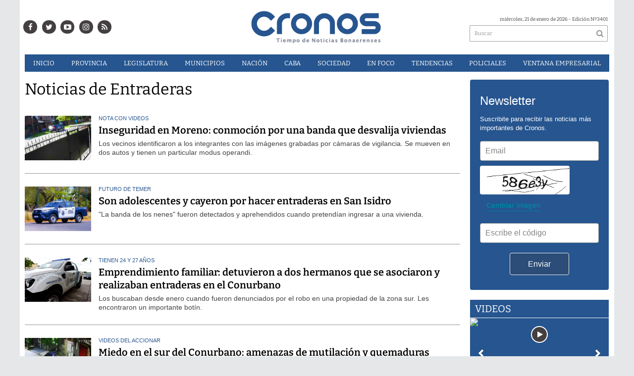

--- FILE ---
content_type: text/html; charset=utf-8
request_url: https://infocronos.com.ar/tag/47062/Entraderas
body_size: 12412
content:
<!doctype html>
<html class="no-js" lang="es">

<head>
<style>
	.bx-viewport {
		height: auto !important;
	}
	#paginator>a{
		color:white;
	}
</style>


<script async src="https://www.googletagmanager.com/gtag/js?id=UA-84597869-1"></script>
<script>
  window.dataLayer = window.dataLayer || [];
  function gtag(){dataLayer.push(arguments);}
  gtag('js', new Date());
  gtag('config', 'UA-84597869-1');
  gtag('config', 'G-24BQB67BYK');
</script>

	<base href="https://infocronos.com.ar/">

	<meta charset="utf-8">
	<meta http-equiv="X-UA-Compatible" content="IE=edge,chrome=1">

	<meta name="viewport"	 content="width=device-width , initial-scale=1">
	<meta name="format-detection" content="telephone=no">


	<meta name="generator" content="VorkNews 2.0" />

	<meta name="robots"	 content="noindex, nofollow" />
	<meta name="description" content="Entraderas" />
	<meta name="keywords"	 content="Entraderas" />


	

	<script async src="https://use.fontawesome.com/39582671de.js"></script>

	
	


	
<meta property="og:title"       content="Tag: Entraderas - Cronos Noticias" />
<meta property="og:image"       content="https://infocronos.com.ar/./uploads/cliente/marca/20190122122832_cronos_logo.png" />
<meta property="og:type"        content="website" />
<meta property="og:site_name"   content="Cronos Noticias" />
<meta property="og:description" content="Entraderas" />
<meta property="og:url"         content="https://infocronos.com.ar/tag/47062/Entraderas" />

	<link rel="author" href="./humans.txt" />

	<link rel="shortcut icon" href="./uploads/cliente/favicon/20190128140134_favicon_32x32.png" type="image/png">
<link rel="apple-touch-icon" sizes="57x57" href="./images/apple-icon-57x57.png">
<link rel="apple-touch-icon" sizes="60x60" href="./images/apple-icon-60x60.png">
<link rel="apple-touch-icon" sizes="72x72" href="./images/apple-icon-72x72.png">
<link rel="apple-touch-icon" sizes="76x76" href="./images/apple-icon-76x76.png">
<link rel="apple-touch-icon" sizes="114x114" href="./images/apple-icon-114x114.png">
<link rel="apple-touch-icon" sizes="120x120" href="./images/apple-icon-120x120.png">
<link rel="apple-touch-icon" sizes="144x144" href="./images/apple-icon-144x144.png">
<link rel="apple-touch-icon" sizes="152x152" href="./images/apple-icon-152x152.png">
<link rel="apple-touch-icon" sizes="180x180" href="./images/apple-icon-180x180.png">
<link rel="icon" type="image/png" sizes="192x192" href="./images/android-icon-192x192.png">
<link rel="icon" type="image/png" sizes="32x32" href="./images/favicon-32x32.png">
<link rel="icon" type="image/png" sizes="96x96" href="./images/favicon-96x96.png">
<link rel="icon" type="image/png" sizes="16x16" href="./images/favicon-16x16.png">

	<link rel="stylesheet" href="./style/style.css?v=1742218015"> 
	<!--<link href="https://fonts.googleapis.com/css?family=Bitter:400,600,700,900" rel="stylesheet">-->
<style>
    /* cyrillic-ext */
@font-face {
  font-family: 'Bitter';
  font-style: normal;
  font-weight: 400;
  src: url(https://fonts.gstatic.com/s/bitter/v17/rax8HiqOu8IVPmn7coxpPDk.woff2) format('woff2');
  font-display: swap;
  unicode-range: U+0460-052F, U+1C80-1C88, U+20B4, U+2DE0-2DFF, U+A640-A69F, U+FE2E-FE2F;
}
/* cyrillic */
@font-face {
  font-family: 'Bitter';
  font-style: normal;
  font-weight: 400;
  src: url(https://fonts.gstatic.com/s/bitter/v17/rax8HiqOu8IVPmn7e4xpPDk.woff2) format('woff2');
  font-display: swap;
  unicode-range: U+0400-045F, U+0490-0491, U+04B0-04B1, U+2116;
}
/* vietnamese */
@font-face {
  font-family: 'Bitter';
  font-style: normal;
  font-weight: 400;
  src: url(https://fonts.gstatic.com/s/bitter/v17/rax8HiqOu8IVPmn7cIxpPDk.woff2) format('woff2');
  font-display: swap;
  unicode-range: U+0102-0103, U+0110-0111, U+0128-0129, U+0168-0169, U+01A0-01A1, U+01AF-01B0, U+1EA0-1EF9, U+20AB;
}
/* latin-ext */
@font-face {
  font-family: 'Bitter';
  font-style: normal;
  font-weight: 400;
  src: url(https://fonts.gstatic.com/s/bitter/v17/rax8HiqOu8IVPmn7cYxpPDk.woff2) format('woff2');
  font-display: swap;
  unicode-range: U+0100-024F, U+0259, U+1E00-1EFF, U+2020, U+20A0-20AB, U+20AD-20CF, U+2113, U+2C60-2C7F, U+A720-A7FF;
}
/* latin */
@font-face {
  font-family: 'Bitter';
  font-style: normal;
  font-weight: 400;
  src: url(https://fonts.gstatic.com/s/bitter/v17/rax8HiqOu8IVPmn7f4xp.woff2) format('woff2');
  font-display: swap;
  unicode-range: U+0000-00FF, U+0131, U+0152-0153, U+02BB-02BC, U+02C6, U+02DA, U+02DC, U+2000-206F, U+2074, U+20AC, U+2122, U+2191, U+2193, U+2212, U+2215, U+FEFF, U+FFFD;
}
/* cyrillic-ext */
@font-face {
  font-family: 'Bitter';
  font-style: normal;
  font-weight: 600;
  src: url(https://fonts.gstatic.com/s/bitter/v17/rax8HiqOu8IVPmn7coxpPDk.woff2) format('woff2');
  font-display: swap;
  unicode-range: U+0460-052F, U+1C80-1C88, U+20B4, U+2DE0-2DFF, U+A640-A69F, U+FE2E-FE2F;
}
/* cyrillic */
@font-face {
  font-family: 'Bitter';
  font-style: normal;
  font-weight: 600;
  src: url(https://fonts.gstatic.com/s/bitter/v17/rax8HiqOu8IVPmn7e4xpPDk.woff2) format('woff2');
  font-display: swap;
  unicode-range: U+0400-045F, U+0490-0491, U+04B0-04B1, U+2116;
}
/* vietnamese */
@font-face {
  font-family: 'Bitter';
  font-style: normal;
  font-weight: 600;
  src: url(https://fonts.gstatic.com/s/bitter/v17/rax8HiqOu8IVPmn7cIxpPDk.woff2) format('woff2');
  font-display: swap;
  unicode-range: U+0102-0103, U+0110-0111, U+0128-0129, U+0168-0169, U+01A0-01A1, U+01AF-01B0, U+1EA0-1EF9, U+20AB;
}
/* latin-ext */
@font-face {
  font-family: 'Bitter';
  font-style: normal;
  font-weight: 600;
  src: url(https://fonts.gstatic.com/s/bitter/v17/rax8HiqOu8IVPmn7cYxpPDk.woff2) format('woff2');
  font-display: swap;
  unicode-range: U+0100-024F, U+0259, U+1E00-1EFF, U+2020, U+20A0-20AB, U+20AD-20CF, U+2113, U+2C60-2C7F, U+A720-A7FF;
}
/* latin */
@font-face {
  font-family: 'Bitter';
  font-style: normal;
  font-weight: 600;
  src: url(https://fonts.gstatic.com/s/bitter/v17/rax8HiqOu8IVPmn7f4xp.woff2) format('woff2');
  font-display: swap;
  unicode-range: U+0000-00FF, U+0131, U+0152-0153, U+02BB-02BC, U+02C6, U+02DA, U+02DC, U+2000-206F, U+2074, U+20AC, U+2122, U+2191, U+2193, U+2212, U+2215, U+FEFF, U+FFFD;
}
/* cyrillic-ext */
@font-face {
  font-family: 'Bitter';
  font-style: normal;
  font-weight: 700;
  src: url(https://fonts.gstatic.com/s/bitter/v17/rax8HiqOu8IVPmn7coxpPDk.woff2) format('woff2');
  font-display: swap;
  unicode-range: U+0460-052F, U+1C80-1C88, U+20B4, U+2DE0-2DFF, U+A640-A69F, U+FE2E-FE2F;
}
/* cyrillic */
@font-face {
  font-family: 'Bitter';
  font-style: normal;
  font-weight: 700;
  src: url(https://fonts.gstatic.com/s/bitter/v17/rax8HiqOu8IVPmn7e4xpPDk.woff2) format('woff2');
  font-display: swap;
  unicode-range: U+0400-045F, U+0490-0491, U+04B0-04B1, U+2116;
}
/* vietnamese */
@font-face {
  font-family: 'Bitter';
  font-style: normal;
  font-weight: 700;
  src: url(https://fonts.gstatic.com/s/bitter/v17/rax8HiqOu8IVPmn7cIxpPDk.woff2) format('woff2');
  font-display: swap;
  unicode-range: U+0102-0103, U+0110-0111, U+0128-0129, U+0168-0169, U+01A0-01A1, U+01AF-01B0, U+1EA0-1EF9, U+20AB;
}
/* latin-ext */
@font-face {
  font-family: 'Bitter';
  font-style: normal;
  font-weight: 700;
  src: url(https://fonts.gstatic.com/s/bitter/v17/rax8HiqOu8IVPmn7cYxpPDk.woff2) format('woff2');
  font-display: swap;
  unicode-range: U+0100-024F, U+0259, U+1E00-1EFF, U+2020, U+20A0-20AB, U+20AD-20CF, U+2113, U+2C60-2C7F, U+A720-A7FF;
}
/* latin */
@font-face {
  font-family: 'Bitter';
  font-style: normal;
  font-weight: 700;
  src: url(https://fonts.gstatic.com/s/bitter/v17/rax8HiqOu8IVPmn7f4xp.woff2) format('woff2');
  font-display: swap;
  unicode-range: U+0000-00FF, U+0131, U+0152-0153, U+02BB-02BC, U+02C6, U+02DA, U+02DC, U+2000-206F, U+2074, U+20AC, U+2122, U+2191, U+2193, U+2212, U+2215, U+FEFF, U+FFFD;
}
/* cyrillic-ext */
@font-face {
  font-family: 'Bitter';
  font-style: normal;
  font-weight: 900;
  src: url(https://fonts.gstatic.com/s/bitter/v17/rax8HiqOu8IVPmn7coxpPDk.woff2) format('woff2');
  font-display: swap;
  unicode-range: U+0460-052F, U+1C80-1C88, U+20B4, U+2DE0-2DFF, U+A640-A69F, U+FE2E-FE2F;
}
/* cyrillic */
@font-face {
  font-family: 'Bitter';
  font-style: normal;
  font-weight: 900;
  src: url(https://fonts.gstatic.com/s/bitter/v17/rax8HiqOu8IVPmn7e4xpPDk.woff2) format('woff2');
  font-display: swap;
  unicode-range: U+0400-045F, U+0490-0491, U+04B0-04B1, U+2116;
}
/* vietnamese */
@font-face {
  font-family: 'Bitter';
  font-style: normal;
  font-weight: 900;
  src: url(https://fonts.gstatic.com/s/bitter/v17/rax8HiqOu8IVPmn7cIxpPDk.woff2) format('woff2');
  font-display: swap;
  unicode-range: U+0102-0103, U+0110-0111, U+0128-0129, U+0168-0169, U+01A0-01A1, U+01AF-01B0, U+1EA0-1EF9, U+20AB;
}
/* latin-ext */
@font-face {
  font-family: 'Bitter';
  font-style: normal;
  font-weight: 900;
  src: url(https://fonts.gstatic.com/s/bitter/v17/rax8HiqOu8IVPmn7cYxpPDk.woff2) format('woff2');
  font-display: swap;
  unicode-range: U+0100-024F, U+0259, U+1E00-1EFF, U+2020, U+20A0-20AB, U+20AD-20CF, U+2113, U+2C60-2C7F, U+A720-A7FF;
}
/* latin */
@font-face {
  font-family: 'Bitter';
  font-style: normal;
  font-weight: 900;
  src: url(https://fonts.gstatic.com/s/bitter/v17/rax8HiqOu8IVPmn7f4xp.woff2) format('woff2');
  font-display: swap;
  unicode-range: U+0000-00FF, U+0131, U+0152-0153, U+02BB-02BC, U+02C6, U+02DA, U+02DC, U+2000-206F, U+2074, U+20AC, U+2122, U+2191, U+2193, U+2212, U+2215, U+FEFF, U+FFFD;
}
.ffalt{ font-family: 'Bitter', serif;}
.ffalt.bold, .ffalt .bold{ font-weight: 700; }
.ffalt.semi-bold, .ffalt .semi-bold { font-weight: 600 }

</style>


	<!--[if lt IE 9]>
	<script src="./js/html5shiv/html5shiv.js"></script> 
	<![endif]-->

	<script src="./js/jquery/jquery.js"></script> 
	<title>Tag: Entraderas - Cronos Noticias</title>

		<meta http-equiv="refresh" content="1800 ">
	
	<script defer src=".js//mobile-detect/mobile-detect.js"></script>
	<script>
		$(function(){
		    var md = new MobileDetect(window.navigator.userAgent);
		    if(md.phone()){
		    	$("body").addClass('is_phone');
		    }
		    if(md.tablet()){
		    	$("body").addClass('is_tablet');
		    }
		    if(md.mobile()){
		    	$("body").addClass('is_mobile');
		    }

		});
	</script>
	<link rel="manifest" href="/manifest.json" />
	<script src="https://cdn.onesignal.com/sdks/OneSignalSDK.js" async=""></script>
	<script>
	  var OneSignal = window.OneSignal || [];
	  OneSignal.push(function() {
	    OneSignal.init({
	      appId: "528aa845-5934-439c-adf1-c9f532e81d25",
	    });
	  });
	</script>

	<script src="./js/lazysizes.min.js"></script>
</head>
<!--                            
                               ====                         
                            =========                       
                        ====        ===                     
                     ====    +++++   ====                   
                   ===    ++++++++++   ===                  
                   ===   ++++++++++++    ===                
                    ===    +++++++++    ======              
                     ===    +++++     ==========            
                      ====        =====       ====    
                        ===    =====     +++    ====  
                        =========     ++++++++    ==== 
                        =======     ++++++++++++    ===
                      =========    +++++++++++++++    ===
                   =====     ====    +++++++++++++    ====
               ======         ====    ++++++++++      ====
            ======     ++++     ===    ++++++      ======
          =====      ++++++++    ====           ======
         ====     ++++++++++++    ====        ======
        ====     ++++++++++++++     ====   ======
        =====    +++++++++++++++    ===========
         ====    +++++++++++++     ========
          ====    ++++++++++       =====
           ====     ++++++       ======
            ====     +++       ======
             ====           ======
              ====        ======
               =====   =======
                ===========
                 ========            
                                                                        
 
 =============================================================================
 diseño y programación
 http://www.vork.com.ar
 info@vork.com.ar
 
 -->
<body class="bgbody seccion">

<section class="container ffalt">

<header class="bgcaja boxed auto pl10 pr10 pb15" id="header_vorknews">



	<div class="g4 fll mr equalheight tal modulo_redes_sociales">
		<div class="middle_magic">
			<div class="w100p">				
				<div class="cwhite">
		<a class="icon_social bgtext bgprincipal-hover cwhite" style="color:white !important;" href="https://www.facebook.com/Cronos-Noticias-1163010460409562/" target="_blank"><i class="fa fa-facebook"></i></a>
	
		<a class="ml icon_social bgtext bgprincipal-hover cwhite" style="color:white !important;" href="https://twitter.com/Cronos_Noticias" target="_blank"><i class="fa fa-twitter"></i></a>
	
		<a class="ml icon_social bgtext bgprincipal-hover cwhite" style="color:white !important;" href="https://www.youtube.com/channel/UCLnr6DisNAXy4UGh7Fp814Q" target="_blank"><i class="fa fa-youtube-play"></i></a>
	
	<a class="ml icon_social bgtext bgprincipal-hover cwhite" style="color:white !important;" href="https://www.instagram.com/cronosnoticias/" target="_blank"><i class="fa fa-instagram"></i></a>

	<a class="ml icon_social bgtext bgprincipal-hover cwhite" style="color:white !important;" href="./rss" target="_blank"><i class="fa fa-rss"></i></a>

</div>
			</div>
		</div>
	</div>

	<div class="g4 fll tac equalheight">
		<div class="middle_magic">
			<div class="">
				<a href="./" class="dib" id="logo"><img src="./uploads/cliente/marca/20190122122832_cronos_logo.png" alt="Cronos Noticias" ></a>
			</div>
		</div>
	</div>

	<div class="g3 flr equalheight modulo_buscador">
		<div class="middle_magic">
			<div class=" tar pb3p pt3p w100p">
					
				<div class="fz10 tar">
					<span class="capitalize">miércoles, 21 de enero de 2026</span> - Edición Nº3401				</div>
				<div id="search" class="">
	<form action="./resultados/" class="posr"  method="get" id="form-buscador" novalidate="novalidate">
		<input type="text" placeholder="Buscar" class="fz11 ffalt bgwhite p9" name="q" required="required" style="color: rgb(153, 153, 153);"><a href="javascript:;" class="posa top right mr8 mt5 ctextlight" id="boton-buscador"><i class="fa fa-search"></i></a>
	</form>
</div>


<script src="./js/vorkform/vorkform.js"></script> 

<script>
$(function() {
	var form = $('#form-buscador');

	$(form).vorkForm({
		sendMethod:   "submit",             		submitButton: "#boton-buscador", 		onErrors: function(m) {
		}
	});
});
</script>			</div>
		</div>
	</div>
	<div class="clear"></div>


	<div class="">
		<script src="./js/menu_vorknews.js"></script> 
<style>
  header #menu_header_vorknews>ul>li a{
        color:white !important;
    }
</style>
<nav id="menu_header_vorknews" class="ffalt fz13 ttu lh35 lsn tac">
	<ul class="w100p">
		<li class="dib cwhite">
			<a class="tdn cwhite btn-principal dib hover_menu  bgprincipal  " href="./">Inicio</a>
		</li>
				<li class="dib cwhite">
			<a class="tdn cwhite btn-principal dib hover_menu bgprincipal " href="./seccion/provincia/">Provincia</a>
					</li>
				<li class="dib cwhite">
			<a class="tdn cwhite btn-principal dib hover_menu bgprincipal " href="./seccion/legislatura/">Legislatura</a>
					</li>
				<li class="dib cwhite">
			<a class="tdn cwhite btn-principal dib hover_menu bgprincipal " href="./seccion/municipios/">Municipios</a>
					</li>
				<li class="dib cwhite">
			<a class="tdn cwhite btn-principal dib hover_menu bgprincipal " href="./seccion/nacion/">Nación</a>
					</li>
				<li class="dib cwhite">
			<a class="tdn cwhite btn-principal dib hover_menu bgprincipal " href="./seccion/caba/">CABA</a>
					</li>
				<li class="dib cwhite">
			<a class="tdn cwhite btn-principal dib hover_menu bgprincipal " href="./seccion/sociedad/">Sociedad</a>
					</li>
				<li class="dib cwhite">
			<a class="tdn cwhite btn-principal dib hover_menu bgprincipal " href="./seccion/en_foco/">En&nbsp;Foco</a>
					</li>
				<li class="dib cwhite">
			<a class="tdn cwhite btn-principal dib hover_menu bgprincipal " href="./seccion/tendencias/">Tendencias</a>
					</li>
				<li class="dib cwhite">
			<a class="tdn cwhite btn-principal dib hover_menu bgprincipal " href="./seccion/policiales/">Policiales</a>
					</li>
				<li class="dib cwhite">
			<a class="tdn cwhite btn-principal dib hover_menu bgprincipal " href="./seccion/ventana-empresarial/">Ventana&nbsp;Empresarial</a>
					</li>
			</ul>
</nav>
<div class="clear bdb bdcaja"></div>
	</div>
	<div class="clear"></div>
</header>
<div class="w100p z9999 dn" id="menu_header_fixed">
	<div class="barra_muestra_menu p10 bgprincipal ">		
		<a href="javascript:;" class="bgprincipal dib muestra_menu fll mr ">
			<i class="fa fa-bars fa-2x cwhite"></i> 
		</a>
		<a href="./" class="fll logo-botonera">
			<img src="./uploads/cliente/logo_botonera/20190220105806_logo_mobile.png" alt="" class="mt3">
		</a>

		<div class="flr g3">
			<div id="search" class="">
	<form action="./resultados/" class="posr"  method="get" id="form-buscador" novalidate="novalidate">
		<input type="text" placeholder="Buscar" class="fz11 ffalt bgwhite p9" name="q" required="required" style="color: rgb(153, 153, 153);"><a href="javascript:;" class="posa top right mr8 mt5 ctextlight" id="boton-buscador"><i class="fa fa-search"></i></a>
	</form>
</div>



<script>
$(function() {
	var form = $('#form-buscador');

	$(form).vorkForm({
		sendMethod:   "submit",             		submitButton: "#boton-buscador", 		onErrors: function(m) {
		}
	});
});
</script>		</div>

		<div class="flr g3 tar ffal cwhite pr10 fz11 pt5">
			21/1/26		</div>


		<div class="clear"></div>
		
		<nav class="fz12 ttu lh35 lsn tac posa left dn">
			<ul class="lsn cwhite">
				<li class="db">
					<a class="tdn cwhite btn-principal dib hover_menu   w100p pl3p bgprincipal  " href="./" style="color: white !important;">Inicio</a>
				</li>
									<li class="db">
						<a class="tdn cwhite btn-principal dib hover_menu  w100p pl3p bgprincipal " href="./seccion/provincia/"  style="color: white !important;">Provincia</a>
											</li>
									<li class="db">
						<a class="tdn cwhite btn-principal dib hover_menu  w100p pl3p bgprincipal " href="./seccion/legislatura/"  style="color: white !important;">Legislatura</a>
											</li>
									<li class="db">
						<a class="tdn cwhite btn-principal dib hover_menu  w100p pl3p bgprincipal " href="./seccion/municipios/"  style="color: white !important;">Municipios</a>
											</li>
									<li class="db">
						<a class="tdn cwhite btn-principal dib hover_menu  w100p pl3p bgprincipal " href="./seccion/nacion/"  style="color: white !important;">Nación</a>
											</li>
									<li class="db">
						<a class="tdn cwhite btn-principal dib hover_menu  w100p pl3p bgprincipal " href="./seccion/caba/"  style="color: white !important;">CABA</a>
											</li>
									<li class="db">
						<a class="tdn cwhite btn-principal dib hover_menu  w100p pl3p bgprincipal " href="./seccion/sociedad/"  style="color: white !important;">Sociedad</a>
											</li>
									<li class="db">
						<a class="tdn cwhite btn-principal dib hover_menu  w100p pl3p bgprincipal " href="./seccion/en_foco/"  style="color: white !important;">En Foco</a>
											</li>
									<li class="db">
						<a class="tdn cwhite btn-principal dib hover_menu  w100p pl3p bgprincipal " href="./seccion/tendencias/"  style="color: white !important;">Tendencias</a>
											</li>
									<li class="db">
						<a class="tdn cwhite btn-principal dib hover_menu  w100p pl3p bgprincipal " href="./seccion/policiales/"  style="color: white !important;">Policiales</a>
											</li>
									<li class="db">
						<a class="tdn cwhite btn-principal dib hover_menu  w100p pl3p bgprincipal " href="./seccion/ventana-empresarial/"  style="color: white !important;">Ventana Empresarial</a>
											</li>
							</ul>
		</nav>
	</div>
</div>

<script src="./js/equalheight/equalheight.min.js"></script> 
<script>


$(function(){
	preview_parms = '';
	$( "a" ).each(function( index ) {
		href_actual = $(this).attr('href');
		if($(this).attr('href')!='javascript:;'){
			$(this).attr('href',href_actual+preview_parms);
		}
	});
});
</script>


<div class="bgcaja boxed auto">
	<section id="main" class="">
		<div>
			<div id="columna-seccion-1" class="fll mr g9 pt1">
				<h1 class="ffalt ctitle fz32 lh36 mb10">Noticias de Entraderas</h1>	
				<article class="noticia-10 bdb bdtextlight pb3p pt3p has_image ">
	<a href="./nota/48652/inseguridad-en-moreno-conmocion-por-una-banda-que-desvalija-viviendas/">

				<figure class="fll g2 mr">
			<img src="./uploads/noticias/3/2025/04/20250424200115_tapa-moreno.webp" alt="Inseguridad en Moreno: conmoción por una banda que desvalija viviendas">
		</figure>
		
		<!-- <pre>Array
(
    [id] => 48652
    [titulo] => Inseguridad en Moreno: conmoción por una banda que desvalija viviendas
    [volanta] => Nota con videos
    [bajada] => Los vecinos identificaron a los integrantes con las imágenes grabadas por cámaras de vigilancia. Se mueven en dos autos y tienen un particular modus operandi.
    [link] => ./nota/48652/inseguridad-en-moreno-conmocion-por-una-banda-que-desvalija-viviendas/
    [seccion] => Policiales
    [seccion_link] => ./seccion/policiales/
    [has_image] => 1
    [imagen1] => ./uploads/noticias/1/2025/04/20250424200115_tapa-moreno.webp
    [imagen2] => ./uploads/noticias/2/2025/04/20250424200115_tapa-moreno.webp
    [imagen3] => ./uploads/noticias/3/2025/04/20250424200115_tapa-moreno.webp
    [imagen4] => ./uploads/noticias/4/2025/04/20250424200115_tapa-moreno.webp
    [epigrafe] => 
)
</pre> -->

		<div class="fll g10">
			<p class="arial cprincipal fz11 lh11 mb5 ttu volanta"><span class="dn"></span> Nota con videos</p>
			<p class="ffalt semi-bold ctitle fz20 lh26 mb5 titulo">Inseguridad en Moreno: conmoción por una banda que desvalija viviendas</p>
						<p class="arial ctext fz14 lh18 bajada"> Los vecinos identificaron a los integrantes con las imágenes grabadas por cámaras de vigilancia. Se mueven en dos autos y tienen un particular modus operandi.</p>
		</div>

		<div class="clear"></div>
	</a>
</article>
<article class="noticia-10 bdb bdtextlight pb3p pt3p has_image ">
	<a href="./nota/43806/son-adolescentes-y-cayeron-por-hacer-entraderas-en-san-isidro/">

				<figure class="fll g2 mr">
			<img src="./uploads/noticias/3/2024/08/20240821072419_patrulla-municipal-san-isidro.webp" alt="Son adolescentes y cayeron por hacer entraderas en San Isidro">
		</figure>
		
		<!-- <pre>Array
(
    [id] => 43806
    [titulo] => Son adolescentes y cayeron por hacer entraderas en San Isidro
    [volanta] => Futuro de temer
    [bajada] => &quot;La banda de los nenes&quot; fueron detectados y aprehendidos cuando pretendían ingresar a una vivienda.
    [link] => ./nota/43806/son-adolescentes-y-cayeron-por-hacer-entraderas-en-san-isidro/
    [seccion] => Policiales
    [seccion_link] => ./seccion/policiales/
    [has_image] => 1
    [imagen1] => ./uploads/noticias/1/2024/08/20240821072419_patrulla-municipal-san-isidro.webp
    [imagen2] => ./uploads/noticias/2/2024/08/20240821072419_patrulla-municipal-san-isidro.webp
    [imagen3] => ./uploads/noticias/3/2024/08/20240821072419_patrulla-municipal-san-isidro.webp
    [imagen4] => ./uploads/noticias/4/2024/08/20240821072419_patrulla-municipal-san-isidro.webp
    [epigrafe] => 
)
</pre> -->

		<div class="fll g10">
			<p class="arial cprincipal fz11 lh11 mb5 ttu volanta"><span class="dn"></span> Futuro de temer</p>
			<p class="ffalt semi-bold ctitle fz20 lh26 mb5 titulo">Son adolescentes y cayeron por hacer entraderas en San Isidro</p>
						<p class="arial ctext fz14 lh18 bajada"> &quot;La banda de los nenes&quot; fueron detectados y aprehendidos cuando pretendían ingresar a una vivienda.</p>
		</div>

		<div class="clear"></div>
	</a>
</article>
<article class="noticia-10 bdb bdtextlight pb3p pt3p has_image ">
	<a href="./nota/40433/emprendimiento-familiar-detuvieron-a-dos-hermanos-que-se-asociaron-y-realizaban-entraderas-en-el-conurbano/">

				<figure class="fll g2 mr">
			<img src="./uploads/noticias/3/2024/02/20240224150846_patrulla-dia-1.webp" alt="Emprendimiento familiar: detuvieron a dos hermanos que se asociaron y realizaban entraderas en el Conurbano">
		</figure>
		
		<!-- <pre>Array
(
    [id] => 40433
    [titulo] => Emprendimiento familiar: detuvieron a dos hermanos que se asociaron y realizaban entraderas en el Conurbano
    [volanta] => Tienen 24 y 27 años
    [bajada] => Los buscaban desde enero cuando fueron denunciados por el robo en una propiedad de la zona sur. Les encontraron un importante botín.
    [link] => ./nota/40433/emprendimiento-familiar-detuvieron-a-dos-hermanos-que-se-asociaron-y-realizaban-entraderas-en-el-conurbano/
    [seccion] => Policiales
    [seccion_link] => ./seccion/policiales/
    [has_image] => 1
    [imagen1] => ./uploads/noticias/1/2024/02/20240224150846_patrulla-dia-1.webp
    [imagen2] => ./uploads/noticias/2/2024/02/20240224150846_patrulla-dia-1.webp
    [imagen3] => ./uploads/noticias/3/2024/02/20240224150846_patrulla-dia-1.webp
    [imagen4] => ./uploads/noticias/4/2024/02/20240224150846_patrulla-dia-1.webp
    [epigrafe] => 
)
</pre> -->

		<div class="fll g10">
			<p class="arial cprincipal fz11 lh11 mb5 ttu volanta"><span class="dn"></span> Tienen 24 y 27 años</p>
			<p class="ffalt semi-bold ctitle fz20 lh26 mb5 titulo">Emprendimiento familiar: detuvieron a dos hermanos que se asociaron y realizaban entraderas en el Conurbano</p>
						<p class="arial ctext fz14 lh18 bajada"> Los buscaban desde enero cuando fueron denunciados por el robo en una propiedad de la zona sur. Les encontraron un importante botín.</p>
		</div>

		<div class="clear"></div>
	</a>
</article>
<article class="noticia-10 bdb bdtextlight pb3p pt3p has_image ">
	<a href="./nota/39964/miedo-en-el-sur-del-conurbano-amenazas-de-mutilacion-y-quemaduras-durante-un-robo-a-jubilados/">

				<figure class="fll g2 mr">
			<img src="./uploads/noticias/3/2024/01/20240128224643_tapa-29-1-turdera-2-fm.webp" alt="Miedo en el sur del Conurbano: amenazas de mutilación y quemaduras durante un robo a jubilados">
		</figure>
		
		<!-- <pre>Array
(
    [id] => 39964
    [titulo] => Miedo en el sur del Conurbano: amenazas de mutilación y quemaduras durante un robo a jubilados
    [volanta] => Videos del accionar
    [bajada] => Llegaron por los techos y violentaron una ventana para ingresar a la vivienda. Estuvieron alrededor de una hora, dieron vuelta los ambientes y sólo querían efectivo.
    [link] => ./nota/39964/miedo-en-el-sur-del-conurbano-amenazas-de-mutilacion-y-quemaduras-durante-un-robo-a-jubilados/
    [seccion] => Policiales
    [seccion_link] => ./seccion/policiales/
    [has_image] => 1
    [imagen1] => ./uploads/noticias/1/2024/01/20240128224643_tapa-29-1-turdera-2-fm.webp
    [imagen2] => ./uploads/noticias/2/2024/01/20240128224643_tapa-29-1-turdera-2-fm.webp
    [imagen3] => ./uploads/noticias/3/2024/01/20240128224643_tapa-29-1-turdera-2-fm.webp
    [imagen4] => ./uploads/noticias/4/2024/01/20240128224643_tapa-29-1-turdera-2-fm.webp
    [epigrafe] => 
)
</pre> -->

		<div class="fll g10">
			<p class="arial cprincipal fz11 lh11 mb5 ttu volanta"><span class="dn"></span> Videos del accionar</p>
			<p class="ffalt semi-bold ctitle fz20 lh26 mb5 titulo">Miedo en el sur del Conurbano: amenazas de mutilación y quemaduras durante un robo a jubilados</p>
						<p class="arial ctext fz14 lh18 bajada"> Llegaron por los techos y violentaron una ventana para ingresar a la vivienda. Estuvieron alrededor de una hora, dieron vuelta los ambientes y sólo querían efectivo.</p>
		</div>

		<div class="clear"></div>
	</a>
</article>
<article class="noticia-10 bdb bdtextlight pb3p pt3p has_image ">
	<a href="./nota/39157/detuvieron-a-dos-integrantes-de-una-banda-que-se-dedica-a-robar-viviendas-en-la-zona-sur-del-conurbano/">

				<figure class="fll g2 mr">
			<img src="./uploads/noticias/3/2023/12/20231219183414_polis-2.webp" alt="Detuvieron a dos integrantes de una banda que se dedica a robar viviendas en la zona sur del Conurbano">
		</figure>
		
		<!-- <pre>Array
(
    [id] => 39157
    [titulo] => Detuvieron a dos integrantes de una banda que se dedica a robar viviendas en la zona sur del Conurbano
    [volanta] => Cinco allanamientos
    [bajada] => Se les imputan dos hechos que ocurrieron en los últimos dos meses. Les secuestraron dos vehículos que serían los que utilizaron durante los atracos.
    [link] => ./nota/39157/detuvieron-a-dos-integrantes-de-una-banda-que-se-dedica-a-robar-viviendas-en-la-zona-sur-del-conurbano/
    [seccion] => Policiales
    [seccion_link] => ./seccion/policiales/
    [has_image] => 1
    [imagen1] => ./uploads/noticias/1/2023/12/20231219183414_polis-2.webp
    [imagen2] => ./uploads/noticias/2/2023/12/20231219183414_polis-2.webp
    [imagen3] => ./uploads/noticias/3/2023/12/20231219183414_polis-2.webp
    [imagen4] => ./uploads/noticias/4/2023/12/20231219183414_polis-2.webp
    [epigrafe] => 
)
</pre> -->

		<div class="fll g10">
			<p class="arial cprincipal fz11 lh11 mb5 ttu volanta"><span class="dn"></span> Cinco allanamientos</p>
			<p class="ffalt semi-bold ctitle fz20 lh26 mb5 titulo">Detuvieron a dos integrantes de una banda que se dedica a robar viviendas en la zona sur del Conurbano</p>
						<p class="arial ctext fz14 lh18 bajada"> Se les imputan dos hechos que ocurrieron en los últimos dos meses. Les secuestraron dos vehículos que serían los que utilizaron durante los atracos.</p>
		</div>

		<div class="clear"></div>
	</a>
</article>
<article class="noticia-10 bdb bdtextlight pb3p pt3p has_image ">
	<a href="./nota/37734/que-se-los-lleve-marvel-los-clones-de-spiderman-armaron-una-banda-y-hacen-entraderas/">

				<figure class="fll g2 mr">
			<img src="./uploads/noticias/3/2023/10/20231017091834_tapa-17-10-villa-luzuriaga-entradera-trepadores.webp" alt="¡Qué se los lleve Marvel! Los clones de Spiderman armaron una banda y hacen entraderas">
		</figure>
		
		<!-- <pre>Array
(
    [id] => 37734
    [titulo] => ¡Qué se los lleve Marvel! Los clones de Spiderman armaron una banda y hacen entraderas
    [volanta] => Nota con videos
    [bajada] => Protagonizaron varios robos en diferentes localidades del partido de La Matanza. Los vecinos los tienen identificados y señalaron el lugar donde se agrupan.
    [link] => ./nota/37734/que-se-los-lleve-marvel-los-clones-de-spiderman-armaron-una-banda-y-hacen-entraderas/
    [seccion] => Policiales
    [seccion_link] => ./seccion/policiales/
    [has_image] => 1
    [imagen1] => ./uploads/noticias/1/2023/10/20231017091834_tapa-17-10-villa-luzuriaga-entradera-trepadores.webp
    [imagen2] => ./uploads/noticias/2/2023/10/20231017091834_tapa-17-10-villa-luzuriaga-entradera-trepadores.webp
    [imagen3] => ./uploads/noticias/3/2023/10/20231017091834_tapa-17-10-villa-luzuriaga-entradera-trepadores.webp
    [imagen4] => ./uploads/noticias/4/2023/10/20231017091834_tapa-17-10-villa-luzuriaga-entradera-trepadores.webp
    [epigrafe] => 
)
</pre> -->

		<div class="fll g10">
			<p class="arial cprincipal fz11 lh11 mb5 ttu volanta"><span class="dn"></span> Nota con videos</p>
			<p class="ffalt semi-bold ctitle fz20 lh26 mb5 titulo">¡Qué se los lleve Marvel! Los clones de Spiderman armaron una banda y hacen entraderas</p>
						<p class="arial ctext fz14 lh18 bajada"> Protagonizaron varios robos en diferentes localidades del partido de La Matanza. Los vecinos los tienen identificados y señalaron el lugar donde se agrupan.</p>
		</div>

		<div class="clear"></div>
	</a>
</article>
<article class="noticia-10 bdb bdtextlight pb3p pt3p has_image ">
	<a href="./nota/34787/desbarataron-una-banda-de-colombianos-que-clonaba-llaves-para-desvalijar-viviendas/">

				<figure class="fll g2 mr">
			<img src="./uploads/noticias/3/2023/06/20230602185007_tapa-caba.webp" alt="Desbarataron una banda de colombianos que clonaba llaves para desvalijar viviendas">
		</figure>
		
		<!-- <pre>Array
(
    [id] => 34787
    [titulo] => Desbarataron una banda de colombianos que clonaba llaves para desvalijar viviendas
    [volanta] => Video probatorio
    [bajada] => Hacían inteligencia e irrumpían en casas y departamentos cuando no estaban los moradores. Los detuvieron cuando abandonaron un domicilio que acababan de robar.
    [link] => ./nota/34787/desbarataron-una-banda-de-colombianos-que-clonaba-llaves-para-desvalijar-viviendas/
    [seccion] => Policiales
    [seccion_link] => ./seccion/policiales/
    [has_image] => 1
    [imagen1] => ./uploads/noticias/1/2023/06/20230602185007_tapa-caba.webp
    [imagen2] => ./uploads/noticias/2/2023/06/20230602185007_tapa-caba.webp
    [imagen3] => ./uploads/noticias/3/2023/06/20230602185007_tapa-caba.webp
    [imagen4] => ./uploads/noticias/4/2023/06/20230602185007_tapa-caba.webp
    [epigrafe] => 
)
</pre> -->

		<div class="fll g10">
			<p class="arial cprincipal fz11 lh11 mb5 ttu volanta"><span class="dn"></span> Video probatorio</p>
			<p class="ffalt semi-bold ctitle fz20 lh26 mb5 titulo">Desbarataron una banda de colombianos que clonaba llaves para desvalijar viviendas</p>
						<p class="arial ctext fz14 lh18 bajada"> Hacían inteligencia e irrumpían en casas y departamentos cuando no estaban los moradores. Los detuvieron cuando abandonaron un domicilio que acababan de robar.</p>
		</div>

		<div class="clear"></div>
	</a>
</article>
<article class="noticia-10 bdb bdtextlight pb3p pt3p has_image ">
	<a href="./nota/32536/intentaron-robar-una-vivienda-en-merlo-y-cayeron-con-un-operativo-cerrojo-en-ituzaingo/">

				<figure class="fll g2 mr">
			<img src="./uploads/noticias/3/2023/02/20230211115753_poli-1-noche.webp" alt="Intentaron robar una vivienda en Merlo y cayeron con un operativo cerrojo en Ituzaingó">
		</figure>
		
		<!-- <pre>Array
(
    [id] => 32536
    [titulo] => Intentaron robar una vivienda en Merlo y cayeron con un operativo cerrojo en Ituzaingó
    [volanta] => Delincuentes armados
    [bajada] => Los dos aprehendidos se movilizaban en el vehículo de uno de ellos. Les incautaron armas y herramientas útiles para la profesión.
    [link] => ./nota/32536/intentaron-robar-una-vivienda-en-merlo-y-cayeron-con-un-operativo-cerrojo-en-ituzaingo/
    [seccion] => Policiales
    [seccion_link] => ./seccion/policiales/
    [has_image] => 1
    [imagen1] => ./uploads/noticias/1/2023/02/20230211115753_poli-1-noche.webp
    [imagen2] => ./uploads/noticias/2/2023/02/20230211115753_poli-1-noche.webp
    [imagen3] => ./uploads/noticias/3/2023/02/20230211115753_poli-1-noche.webp
    [imagen4] => ./uploads/noticias/4/2023/02/20230211115753_poli-1-noche.webp
    [epigrafe] => 
)
</pre> -->

		<div class="fll g10">
			<p class="arial cprincipal fz11 lh11 mb5 ttu volanta"><span class="dn"></span> Delincuentes armados</p>
			<p class="ffalt semi-bold ctitle fz20 lh26 mb5 titulo">Intentaron robar una vivienda en Merlo y cayeron con un operativo cerrojo en Ituzaingó</p>
						<p class="arial ctext fz14 lh18 bajada"> Los dos aprehendidos se movilizaban en el vehículo de uno de ellos. Les incautaron armas y herramientas útiles para la profesión.</p>
		</div>

		<div class="clear"></div>
	</a>
</article>
<article class="noticia-10 bdb bdtextlight pb3p pt3p has_image ">
	<a href="./nota/31284/desbarataron-a-una-banda-que-cometia-violentas-entraderas-en-avellaneda/">

				<figure class="fll g2 mr">
			<img src="./uploads/noticias/3/2022/12/20221214145706_patrulla-2.webp" alt="Desbarataron a una banda que cometía violentas entraderas en Avellaneda">
		</figure>
		
		<!-- <pre>Array
(
    [id] => 31284
    [titulo] => Desbarataron a una banda que cometía violentas entraderas en Avellaneda
    [volanta] => Con ocho operativos
    [bajada] => La policía de Dock Sud apresó a cinco sospechosos que eran buscados por varios hechos. Se recuperaron varios elementos sustraídos.
    [link] => ./nota/31284/desbarataron-a-una-banda-que-cometia-violentas-entraderas-en-avellaneda/
    [seccion] => Policiales
    [seccion_link] => ./seccion/policiales/
    [has_image] => 1
    [imagen1] => ./uploads/noticias/1/2022/12/20221214145706_patrulla-2.webp
    [imagen2] => ./uploads/noticias/2/2022/12/20221214145706_patrulla-2.webp
    [imagen3] => ./uploads/noticias/3/2022/12/20221214145706_patrulla-2.webp
    [imagen4] => ./uploads/noticias/4/2022/12/20221214145706_patrulla-2.webp
    [epigrafe] => 
)
</pre> -->

		<div class="fll g10">
			<p class="arial cprincipal fz11 lh11 mb5 ttu volanta"><span class="dn"></span> Con ocho operativos</p>
			<p class="ffalt semi-bold ctitle fz20 lh26 mb5 titulo">Desbarataron a una banda que cometía violentas entraderas en Avellaneda</p>
						<p class="arial ctext fz14 lh18 bajada"> La policía de Dock Sud apresó a cinco sospechosos que eran buscados por varios hechos. Se recuperaron varios elementos sustraídos.</p>
		</div>

		<div class="clear"></div>
	</a>
</article>
<article class="noticia-10 bdb bdtextlight pb3p pt3p has_image ">
	<a href="./nota/30591/cayo-la-banda-de-los-millones-especialistas-en-entraderas-robaron-miles-de-dolares/">

				<figure class="fll g2 mr">
			<img src="./uploads/noticias/3/2022/11/20221109083229_instantanea.webp" alt="Cayó &quot;La banda de los millones&quot;: especialistas en entraderas robaron miles de dólares">
		</figure>
		
		<!-- <pre>Array
(
    [id] => 30591
    [titulo] => Cayó &quot;La banda de los millones&quot;: especialistas en entraderas robaron miles de dólares
    [volanta] => Nota con video
    [bajada] => Hasta el momento hay tres detenidos y se buscan a algunos prófugos que están identificados. Son sospechosos de varios hechos ocurridos en Avellaneda, Lanús y Lomas de Zamora.
    [link] => ./nota/30591/cayo-la-banda-de-los-millones-especialistas-en-entraderas-robaron-miles-de-dolares/
    [seccion] => Policiales
    [seccion_link] => ./seccion/policiales/
    [has_image] => 1
    [imagen1] => ./uploads/noticias/1/2022/11/20221109083229_instantanea.webp
    [imagen2] => ./uploads/noticias/2/2022/11/20221109083229_instantanea.webp
    [imagen3] => ./uploads/noticias/3/2022/11/20221109083229_instantanea.webp
    [imagen4] => ./uploads/noticias/4/2022/11/20221109083229_instantanea.webp
    [epigrafe] => 
)
</pre> -->

		<div class="fll g10">
			<p class="arial cprincipal fz11 lh11 mb5 ttu volanta"><span class="dn"></span> Nota con video</p>
			<p class="ffalt semi-bold ctitle fz20 lh26 mb5 titulo">Cayó &quot;La banda de los millones&quot;: especialistas en entraderas robaron miles de dólares</p>
						<p class="arial ctext fz14 lh18 bajada"> Hasta el momento hay tres detenidos y se buscan a algunos prófugos que están identificados. Son sospechosos de varios hechos ocurridos en Avellaneda, Lanús y Lomas de Zamora.</p>
		</div>

		<div class="clear"></div>
	</a>
</article>
<article class="noticia-10 bdb bdtextlight pb3p pt3p has_image ">
	<a href="./nota/30609/condenado-a-31-anos-de-prision-lideraba-una-super-banda-desde-nbsp-una-nbsp-carcel-federal/">

				<figure class="fll g2 mr">
			<img src="./uploads/noticias/3/2022/11/20221109180050_botin.webp" alt="Condenado a 31 años de prisión, lideraba una súper banda desde una cárcel federal">
		</figure>
		
		<!-- <pre>Array
(
    [id] => 30609
    [titulo] => Condenado a 31 años de prisión, lideraba una súper banda desde una cárcel federal
    [volanta] => Video del operativo
    [bajada] => La Justicia lo acusa de liderar una organización dedicada a las entraderas desbaratada por Policía de la Ciudad en las últimas horas. Fueron 16 allanamientos en Ciudad de Buenos Aires, el Conurbano Bonaerense y La Plata.
    [link] => ./nota/30609/condenado-a-31-anos-de-prision-lideraba-una-super-banda-desde-nbsp-una-nbsp-carcel-federal/
    [seccion] => Policiales
    [seccion_link] => ./seccion/policiales/
    [has_image] => 1
    [imagen1] => ./uploads/noticias/1/2022/11/20221109180050_botin.webp
    [imagen2] => ./uploads/noticias/2/2022/11/20221109180050_botin.webp
    [imagen3] => ./uploads/noticias/3/2022/11/20221109180050_botin.webp
    [imagen4] => ./uploads/noticias/4/2022/11/20221109180050_botin.webp
    [epigrafe] => 
)
</pre> -->

		<div class="fll g10">
			<p class="arial cprincipal fz11 lh11 mb5 ttu volanta"><span class="dn"></span> Video del operativo</p>
			<p class="ffalt semi-bold ctitle fz20 lh26 mb5 titulo">Condenado a 31 años de prisión, lideraba una súper banda desde una cárcel federal</p>
						<p class="arial ctext fz14 lh18 bajada"> La Justicia lo acusa de liderar una organización dedicada a las entraderas desbaratada por Policía de la Ciudad en las últimas horas. Fueron 16 allanamientos en Ciudad de Buenos Aires, el Conurbano Bonaerense y La Plata.</p>
		</div>

		<div class="clear"></div>
	</a>
</article>
<article class="noticia-10 bdb bdtextlight pb3p pt3p has_image ">
	<a href="./nota/28767/video-durisimo-golpe-a-banda-narco-integrada-por-presos-barras-bravas-y-policias/">

				<figure class="fll g2 mr">
			<img src="./uploads/noticias/3/2022/08/20220820204421_los-andes.webp" alt="Video: durísimo golpe a banda narco integrada por presos, barras bravas y policías">
		</figure>
		
		<!-- <pre>Array
(
    [id] => 28767
    [titulo] => Video: durísimo golpe a banda narco integrada por presos, barras bravas y policías
    [volanta] => Allanaron cárceles
    [bajada] => La investigación se inició en octubre de 2021. Se detuvieron a siete personas y secuestraron drogas, autos, dólares y armas.
    [link] => ./nota/28767/video-durisimo-golpe-a-banda-narco-integrada-por-presos-barras-bravas-y-policias/
    [seccion] => Sociedad
    [seccion_link] => ./seccion/sociedad/
    [has_image] => 1
    [imagen1] => ./uploads/noticias/1/2022/08/20220820204421_los-andes.webp
    [imagen2] => ./uploads/noticias/2/2022/08/20220820204421_los-andes.webp
    [imagen3] => ./uploads/noticias/3/2022/08/20220820204421_los-andes.webp
    [imagen4] => ./uploads/noticias/4/2022/08/20220820204421_los-andes.webp
    [epigrafe] => 
)
</pre> -->

		<div class="fll g10">
			<p class="arial cprincipal fz11 lh11 mb5 ttu volanta"><span class="dn"></span> Allanaron cárceles</p>
			<p class="ffalt semi-bold ctitle fz20 lh26 mb5 titulo">Video: durísimo golpe a banda narco integrada por presos, barras bravas y policías</p>
						<p class="arial ctext fz14 lh18 bajada"> La investigación se inició en octubre de 2021. Se detuvieron a siete personas y secuestraron drogas, autos, dólares y armas.</p>
		</div>

		<div class="clear"></div>
	</a>
</article>
<article class="noticia-10 bdb bdtextlight pb3p pt3p has_image ">
	<a href="./nota/28747/video-culatazos-y-tiros-en-una-violenta-entradera-en-los-hornos/">

				<figure class="fll g2 mr">
			<img src="./uploads/noticias/3/2022/08/20220819140211_nueva-imagen.webp" alt="Video: culatazos y tiros en una violenta entradera en Los Hornos">
		</figure>
		
		<!-- <pre>Array
(
    [id] => 28747
    [titulo] => Video: culatazos y tiros en una violenta entradera en Los Hornos
    [volanta] => Se resistió
    [bajada] => La víctima fue abordada cuando llegaba a su hogar y se resistió al ataque. Lo golpearon en la cabeza y escaparon a los tiros.
    [link] => ./nota/28747/video-culatazos-y-tiros-en-una-violenta-entradera-en-los-hornos/
    [seccion] => Sociedad
    [seccion_link] => ./seccion/sociedad/
    [has_image] => 1
    [imagen1] => ./uploads/noticias/1/2022/08/20220819140211_nueva-imagen.webp
    [imagen2] => ./uploads/noticias/2/2022/08/20220819140211_nueva-imagen.webp
    [imagen3] => ./uploads/noticias/3/2022/08/20220819140211_nueva-imagen.webp
    [imagen4] => ./uploads/noticias/4/2022/08/20220819140211_nueva-imagen.webp
    [epigrafe] => 
)
</pre> -->

		<div class="fll g10">
			<p class="arial cprincipal fz11 lh11 mb5 ttu volanta"><span class="dn"></span> Se resistió</p>
			<p class="ffalt semi-bold ctitle fz20 lh26 mb5 titulo">Video: culatazos y tiros en una violenta entradera en Los Hornos</p>
						<p class="arial ctext fz14 lh18 bajada"> La víctima fue abordada cuando llegaba a su hogar y se resistió al ataque. Lo golpearon en la cabeza y escaparon a los tiros.</p>
		</div>

		<div class="clear"></div>
	</a>
</article>
<article class="noticia-10 bdb bdtextlight pb3p pt3p has_image ">
	<a href="./nota/28408/video-detuvieron-a-gordo-postre-hacia-entraderas-en-la-zona-sur-del-conurbano/">

				<figure class="fll g2 mr">
			<img src="./uploads/noticias/3/2022/08/20220803184139_postre.webp" alt="Video: detuvieron a “Gordo Postre”, hacía entraderas en la zona sur del Conurbano">
		</figure>
		
		<!-- <pre>Array
(
    [id] => 28408
    [titulo] => Video: detuvieron a “Gordo Postre”, hacía entraderas en la zona sur del Conurbano
    [volanta] => Tiene un frondoso prontuario
    [bajada] => Estaba prófugo de la justicia desde 2021. Armaba sus bandas y planificaba los golpes minuciosamente. Estaba refugiado en San Francisco Solano.
    [link] => ./nota/28408/video-detuvieron-a-gordo-postre-hacia-entraderas-en-la-zona-sur-del-conurbano/
    [seccion] => Sociedad
    [seccion_link] => ./seccion/sociedad/
    [has_image] => 1
    [imagen1] => ./uploads/noticias/1/2022/08/20220803184139_postre.webp
    [imagen2] => ./uploads/noticias/2/2022/08/20220803184139_postre.webp
    [imagen3] => ./uploads/noticias/3/2022/08/20220803184139_postre.webp
    [imagen4] => ./uploads/noticias/4/2022/08/20220803184139_postre.webp
    [epigrafe] => 
)
</pre> -->

		<div class="fll g10">
			<p class="arial cprincipal fz11 lh11 mb5 ttu volanta"><span class="dn"></span> Tiene un frondoso prontuario</p>
			<p class="ffalt semi-bold ctitle fz20 lh26 mb5 titulo">Video: detuvieron a “Gordo Postre”, hacía entraderas en la zona sur del Conurbano</p>
						<p class="arial ctext fz14 lh18 bajada"> Estaba prófugo de la justicia desde 2021. Armaba sus bandas y planificaba los golpes minuciosamente. Estaba refugiado en San Francisco Solano.</p>
		</div>

		<div class="clear"></div>
	</a>
</article>
<article class="noticia-10 bdb bdtextlight pb3p pt3p has_image ">
	<a href="./nota/28256/video-asi-actua-la-banda-que-tiene-aterrorizada-a-la-plata-con-sus-entraderas/">

				<figure class="fll g2 mr">
			<img src="./uploads/noticias/3/2022/07/20220727183544_policias.webp" alt="Video: así actúa la Banda que tiene aterrorizada a La Plata con sus entraderas">
		</figure>
		
		<!-- <pre>Array
(
    [id] => 28256
    [titulo] => Video: así actúa la Banda que tiene aterrorizada a La Plata con sus entraderas
    [volanta] => Profesionales del delito
    [bajada] => Son violentos, usan capuchas y guantes. Se mueven por el casco urbano de la ciudad siempre en el mismo vehículo.
    [link] => ./nota/28256/video-asi-actua-la-banda-que-tiene-aterrorizada-a-la-plata-con-sus-entraderas/
    [seccion] => Sociedad
    [seccion_link] => ./seccion/sociedad/
    [has_image] => 1
    [imagen1] => ./uploads/noticias/1/2022/07/20220727183544_policias.webp
    [imagen2] => ./uploads/noticias/2/2022/07/20220727183544_policias.webp
    [imagen3] => ./uploads/noticias/3/2022/07/20220727183544_policias.webp
    [imagen4] => ./uploads/noticias/4/2022/07/20220727183544_policias.webp
    [epigrafe] => 
)
</pre> -->

		<div class="fll g10">
			<p class="arial cprincipal fz11 lh11 mb5 ttu volanta"><span class="dn"></span> Profesionales del delito</p>
			<p class="ffalt semi-bold ctitle fz20 lh26 mb5 titulo">Video: así actúa la Banda que tiene aterrorizada a La Plata con sus entraderas</p>
						<p class="arial ctext fz14 lh18 bajada"> Son violentos, usan capuchas y guantes. Se mueven por el casco urbano de la ciudad siempre en el mismo vehículo.</p>
		</div>

		<div class="clear"></div>
	</a>
</article>
<article class="noticia-10 bdb bdtextlight pb3p pt3p has_image ">
	<a href="./nota/26635/detuvieron-al-chofer-de-una-banda-que-se-dedicaba-a-hacer-entraderas-en-la-plata/">

				<figure class="fll g2 mr">
			<img src="./uploads/noticias/3/2022/04/20220421125443_policia2222.webp" alt="Detuvieron al chofer de una banda que se dedicaba a hacer entraderas en La Plata">
		</figure>
		
		<!-- <pre>Array
(
    [id] => 26635
    [titulo] => Detuvieron al chofer de una banda que se dedicaba a hacer entraderas en La Plata
    [volanta] => Delitos locales
    [bajada] => Se lo acusa de un robo ocurrido en Gorina. Efectivos policiales realizan las investigaciones pertinentes.
    [link] => ./nota/26635/detuvieron-al-chofer-de-una-banda-que-se-dedicaba-a-hacer-entraderas-en-la-plata/
    [seccion] => Sociedad
    [seccion_link] => ./seccion/sociedad/
    [has_image] => 1
    [imagen1] => ./uploads/noticias/1/2022/04/20220421125443_policia2222.webp
    [imagen2] => ./uploads/noticias/2/2022/04/20220421125443_policia2222.webp
    [imagen3] => ./uploads/noticias/3/2022/04/20220421125443_policia2222.webp
    [imagen4] => ./uploads/noticias/4/2022/04/20220421125443_policia2222.webp
    [epigrafe] => 
)
</pre> -->

		<div class="fll g10">
			<p class="arial cprincipal fz11 lh11 mb5 ttu volanta"><span class="dn"></span> Delitos locales</p>
			<p class="ffalt semi-bold ctitle fz20 lh26 mb5 titulo">Detuvieron al chofer de una banda que se dedicaba a hacer entraderas en La Plata</p>
						<p class="arial ctext fz14 lh18 bajada"> Se lo acusa de un robo ocurrido en Gorina. Efectivos policiales realizan las investigaciones pertinentes.</p>
		</div>

		<div class="clear"></div>
	</a>
</article>
<article class="noticia-10 bdb bdtextlight pb3p pt3p has_image ">
	<a href="./nota/12712/los-atraparon-por-una-aplicacion-de-gmail-desbaratan-banda-que-cometia-entraderas/">

				<figure class="fll g2 mr">
			<img src="./uploads/noticias/3//20191116203947_gmail_cronos.jpg" alt="Los atraparon por una aplicación de Gmail: desbaratan banda que cometía entraderas">
		</figure>
		
		<!-- <pre>Array
(
    [id] => 12712
    [titulo] => Los atraparon por una aplicación de Gmail: desbaratan banda que cometía entraderas
    [volanta] => Tras una investigación
    [bajada] => Una banda que cometía asaltos bajo la modalidad &quot;entradera&quot; fue desorganizada  en la localidad bonaerense de Florencio Varela, luego de que la dueña de un teléfono celular robado activara una aplicación móvil que permitió la localización del aparato.
    [link] => ./nota/12712/los-atraparon-por-una-aplicacion-de-gmail-desbaratan-banda-que-cometia-entraderas/
    [seccion] => Sociedad
    [seccion_link] => ./seccion/sociedad/
    [has_image] => 1
    [imagen1] => ./uploads/noticias/1//20191116203947_gmail_cronos.jpg
    [imagen2] => ./uploads/noticias/2//20191116203947_gmail_cronos.jpg
    [imagen3] => ./uploads/noticias/3//20191116203947_gmail_cronos.jpg
    [imagen4] => ./uploads/noticias/4//20191116203947_gmail_cronos.jpg
    [epigrafe] => 
)
</pre> -->

		<div class="fll g10">
			<p class="arial cprincipal fz11 lh11 mb5 ttu volanta"><span class="dn"></span> Tras una investigación</p>
			<p class="ffalt semi-bold ctitle fz20 lh26 mb5 titulo">Los atraparon por una aplicación de Gmail: desbaratan banda que cometía entraderas</p>
						<p class="arial ctext fz14 lh18 bajada"> Una banda que cometía asaltos bajo la modalidad &quot;entradera&quot; fue desorganizada  en la localidad bonaerense de Florencio Varela, luego de que la dueña de un teléfono celular robado activara una aplicación móvil que permitió la localización del aparato.</p>
		</div>

		<div class="clear"></div>
	</a>
</article>
<article class="noticia-10 bdb bdtextlight pb3p pt3p has_image ">
	<a href="./nota/11657/cayeron-meteoro-y-los-roba-ubers-sustraian-los-vehiculos-para-usarlos-en-otros-delitos/">

				<figure class="fll g2 mr">
			<img src="./uploads/noticias/3//20190815150312_15_08_cayeron_los_roba_uber_2.jpg" alt="Cayeron “Meteoro” y los “roba ubers”: sustraían los vehículos para usarlos en otros delitos">
		</figure>
		
		<!-- <pre>Array
(
    [id] => 11657
    [titulo] => Cayeron “Meteoro” y los “roba ubers”: sustraían los vehículos para usarlos en otros delitos
    [volanta] => En La Matanza En La Matanza
    [bajada] => La banda era liderada por el menor de 14 años, conocido con el nombre del dibujito por su capacidad para manejar rápido. Son seis los apresados en total y eran buscados por nueve hechos delictivos.
    [link] => ./nota/11657/cayeron-meteoro-y-los-roba-ubers-sustraian-los-vehiculos-para-usarlos-en-otros-delitos/
    [seccion] => Sociedad
    [seccion_link] => ./seccion/sociedad/
    [has_image] => 1
    [imagen1] => ./uploads/noticias/1//20190815150312_15_08_cayeron_los_roba_uber_2.jpg
    [imagen2] => ./uploads/noticias/2//20190815150312_15_08_cayeron_los_roba_uber_2.jpg
    [imagen3] => ./uploads/noticias/3//20190815150312_15_08_cayeron_los_roba_uber_2.jpg
    [imagen4] => ./uploads/noticias/4//20190815150312_15_08_cayeron_los_roba_uber_2.jpg
    [epigrafe] => 
)
</pre> -->

		<div class="fll g10">
			<p class="arial cprincipal fz11 lh11 mb5 ttu volanta"><span class="dn"></span> En La Matanza En La Matanza</p>
			<p class="ffalt semi-bold ctitle fz20 lh26 mb5 titulo">Cayeron “Meteoro” y los “roba ubers”: sustraían los vehículos para usarlos en otros delitos</p>
						<p class="arial ctext fz14 lh18 bajada"> La banda era liderada por el menor de 14 años, conocido con el nombre del dibujito por su capacidad para manejar rápido. Son seis los apresados en total y eran buscados por nueve hechos delictivos.</p>
		</div>

		<div class="clear"></div>
	</a>
</article>
				<script type="text/javascript">
$(function() {
    var pagina = 1,
        notas = true;

    $('#paginator').find('a').click( function(e) {
        e.preventDefault();
        if (notas) {
            $(this).hide().siblings('img').show();

            $.post(
                './includes/ajax/paginator.php',
                {
                    file: 'seccion',slug: 'entraderas',slug_padre: '47062',layout: 'noticia-17',texto: 'Cargar más noticias',paginacion: '20',                    pagina: ++pagina
                },
                function(items) {
                    if (items.match(/^$/)) {
                        notas = false;
                        $('#paginator').remove();
                    } else {
                        $("#paginator").before(items);
                    }
                    $('#paginator').find('a').show().siblings('img').hide();
                }
            );
        }
    });
});
</script>

<div id="paginator" class="first tac g12 tac mt15">
    <a href="#paginator" class="g8 auto dib tac bgprincipal cwhite pt5 pb5">Cargar más noticias</a>
    <img class="center none bglink" src="./images/loader.gif">
</div>
				<div class="clear"></div>
			</div>


			<div id="columna-seccion-2" class="fll g3">
								<div class="mb20" id="newsletter">
<script type="text/javascript" src="https://v3.esmsv.com/form/renderwidget/format/widget/AdministratorID/111140/FormID/1"></script>
</div>

				
<script src="./js/bxslider/plugins/jquery.fitvids.js"></script> 
<script src="./js/bxslider/jquery.bxslider.js"></script> 



<script type="text/javascript">
$(function() {
	$('#videos').bxSlider({
	  video: true,
	  useCSS: false,
	  captions: true,
	  nextText:'<img class="lazyload" data-src="./images/galeria_next.png" class="" />',
	prevText:'<img class="lazyload" data-src="./images/galeria_prev.png" class="" />',
	  pagerCustom: '#videos_thumbs'
	});


	$('#videos_thumbs').bxSlider({
	  minSlides: 3,
	  maxSlides: 4,
	  pager:false,
	  moveSlides: 3,
	  slideWidth: 90,
	  nextText:'<img class="lazyload" data-src="./images/galeria_next.png" class="" />',
		prevText:'<img class="lazyload" data-src="./images/galeria_prev.png" class="" />',
	  slideMargin: 5
	});

	$("#videos_thumbs").parent().next().addClass('video-thumbs');

	$('#videos .cargar-video').click( function(){
		rel = $(this).attr('rel');
		width_iframe = $(this).find('img').width();
		height_iframe = $(this).find('img').height();
		contenido_video = '<a href="javascript:;" rel="'+rel+'" class="cargar-video dn"><img class="lazyload" data-src="https://img.youtube.com/vi/'+rel+'/0.jpg" width="100%"   /></a><iframe width="'+width_iframe+'" height="'+height_iframe+'" src="https://www.youtube.com/embed/'+rel+'?rel=0&autoplay=1&showinfo=0" frameborder="0" allowfullscreen></iframe>';
		//volvemos a mostrar todas las miniaturas
		$('#videos .cargar-video').show();

		//ocoltamos el link que contiene la imagen la imagen
		$(this).hide();

		//eliminamos todos los iframe que haya cargados si los hay
		$('#videos iframe').remove();

		$(this).parent().html(contenido_video);

	});


});
</script>
<script type="text/javascript">
  $(window).load(function() {
    if ($(window).width() < 550) {
      $("#modulo_videos .bx-viewport").height("auto");
    }
  });
</script>
<div id="modulo_videos" class="bgprincipal posr mb15 modulo_galeria_de_videos">

<p class="fz20 lh26 ffalt p5 pl10 cwhite">VIDEOS</p>

	<aside class="mb10">

	<ul class="posr" id="videos">
				  <li>
		  	<div class="video">
		  		<div class="contenido_video">
			  		<a href="javascript:;" rel="0XJKpSoXz4U" class="cargar-video posr">
			  			<div class="icon-video posa bgtext " style="right: 44%; top: -49%;">
							<i class="fa fa-play cwhite" aria-hidden="true"></i>
						</div>
			  			<img class="lazyload" data-src="https://img.youtube.com/vi/0XJKpSoXz4U/0.jpg" alt="El “Colorado al 21” encendió el verano en el Casino Central de Mar del Plata" width="100%"  />
			  		</a>
		  		</div>
		    	<p class="fz11 lh14 arial cwhite p8 ttu">El “Colorado al 21” encendió el verano en el Casino Central de Mar del Plata</p>
	        </div>
		  </li>
				  <li>
		  	<div class="video">
		  		<div class="contenido_video">
			  		<a href="javascript:;" rel="SuYZeK2B5kA" class="cargar-video posr">
			  			<div class="icon-video posa bgtext " style="right: 44%; top: -49%;">
							<i class="fa fa-play cwhite" aria-hidden="true"></i>
						</div>
			  			<img class="lazyload" data-src="https://img.youtube.com/vi/SuYZeK2B5kA/0.jpg" alt="Kicillof salta la grieta para apostar al dialogismo: visitó a dos intendentes de la UCR y entregó viviendas" width="100%"  />
			  		</a>
		  		</div>
		    	<p class="fz11 lh14 arial cwhite p8 ttu">Kicillof salta la grieta para apostar al dialogismo: visitó a dos intendentes de la UCR y entregó viviendas</p>
	        </div>
		  </li>
				  <li>
		  	<div class="video">
		  		<div class="contenido_video">
			  		<a href="javascript:;" rel="82lKGphtlCo" class="cargar-video posr">
			  			<div class="icon-video posa bgtext " style="right: 44%; top: -49%;">
							<i class="fa fa-play cwhite" aria-hidden="true"></i>
						</div>
			  			<img class="lazyload" data-src="https://img.youtube.com/vi/82lKGphtlCo/0.jpg" alt="Kicillof e Insfran y un paso para un armado federal anti-Milei integrado por gobernadores" width="100%"  />
			  		</a>
		  		</div>
		    	<p class="fz11 lh14 arial cwhite p8 ttu">Kicillof e Insfran y un paso para un armado federal anti-Milei integrado por gobernadores</p>
	        </div>
		  </li>
				  <li>
		  	<div class="video">
		  		<div class="contenido_video">
			  		<a href="javascript:;" rel="ghGy0iYAbus" class="cargar-video posr">
			  			<div class="icon-video posa bgtext " style="right: 44%; top: -49%;">
							<i class="fa fa-play cwhite" aria-hidden="true"></i>
						</div>
			  			<img class="lazyload" data-src="https://img.youtube.com/vi/ghGy0iYAbus/0.jpg" alt="Desde la Vucetich, Kicillof participó del egreso de policías y los consideró como “parte del pueblo”" width="100%"  />
			  		</a>
		  		</div>
		    	<p class="fz11 lh14 arial cwhite p8 ttu">Desde la Vucetich, Kicillof participó del egreso de policías y los consideró como “parte del pueblo”</p>
	        </div>
		  </li>
				  <li>
		  	<div class="video">
		  		<div class="contenido_video">
			  		<a href="javascript:;" rel="DXCNVnP4j7g" class="cargar-video posr">
			  			<div class="icon-video posa bgtext " style="right: 44%; top: -49%;">
							<i class="fa fa-play cwhite" aria-hidden="true"></i>
						</div>
			  			<img class="lazyload" data-src="https://img.youtube.com/vi/DXCNVnP4j7g/0.jpg" alt="Con un guiño a los fanáticos del Turismo Carretera, Kicillof participó del Gran Premio Coronación en La Plata" width="100%"  />
			  		</a>
		  		</div>
		    	<p class="fz11 lh14 arial cwhite p8 ttu">Con un guiño a los fanáticos del Turismo Carretera, Kicillof participó del Gran Premio Coronación en La Plata</p>
	        </div>
		  </li>
				  <li>
		  	<div class="video">
		  		<div class="contenido_video">
			  		<a href="javascript:;" rel="WgTHnUwJX1k" class="cargar-video posr">
			  			<div class="icon-video posa bgtext " style="right: 44%; top: -49%;">
							<i class="fa fa-play cwhite" aria-hidden="true"></i>
						</div>
			  			<img class="lazyload" data-src="https://img.youtube.com/vi/WgTHnUwJX1k/0.jpg" alt="Kicillof entregó patrulleros en La Plata: recordó el gobierno de Vidal y envió un duro mensaje a Milei" width="100%"  />
			  		</a>
		  		</div>
		    	<p class="fz11 lh14 arial cwhite p8 ttu">Kicillof entregó patrulleros en La Plata: recordó el gobierno de Vidal y envió un duro mensaje a Milei</p>
	        </div>
		  </li>
				  <li>
		  	<div class="video">
		  		<div class="contenido_video">
			  		<a href="javascript:;" rel="gHs2CUu0PlU" class="cargar-video posr">
			  			<div class="icon-video posa bgtext " style="right: 44%; top: -49%;">
							<i class="fa fa-play cwhite" aria-hidden="true"></i>
						</div>
			  			<img class="lazyload" data-src="https://img.youtube.com/vi/gHs2CUu0PlU/0.jpg" alt="Kicillof en el acto por el Día de la Soberanía Nacional: “Hay que cuidar la producción y el trabajo”" width="100%"  />
			  		</a>
		  		</div>
		    	<p class="fz11 lh14 arial cwhite p8 ttu">Kicillof en el acto por el Día de la Soberanía Nacional: “Hay que cuidar la producción y el trabajo”</p>
	        </div>
		  </li>
				  <li>
		  	<div class="video">
		  		<div class="contenido_video">
			  		<a href="javascript:;" rel="sWr6EqcIrU0" class="cargar-video posr">
			  			<div class="icon-video posa bgtext " style="right: 44%; top: -49%;">
							<i class="fa fa-play cwhite" aria-hidden="true"></i>
						</div>
			  			<img class="lazyload" data-src="https://img.youtube.com/vi/sWr6EqcIrU0/0.jpg" alt="Kicillof en pista junto Alak, festejaron el aniversario de La Plata en el Hipódromo y Municipalidad" width="100%"  />
			  		</a>
		  		</div>
		    	<p class="fz11 lh14 arial cwhite p8 ttu">Kicillof en pista junto Alak, festejaron el aniversario de La Plata en el Hipódromo y Municipalidad</p>
	        </div>
		  </li>
				  <li>
		  	<div class="video">
		  		<div class="contenido_video">
			  		<a href="javascript:;" rel="eIJazZyOQXM" class="cargar-video posr">
			  			<div class="icon-video posa bgtext " style="right: 44%; top: -49%;">
							<i class="fa fa-play cwhite" aria-hidden="true"></i>
						</div>
			  			<img class="lazyload" data-src="https://img.youtube.com/vi/eIJazZyOQXM/0.jpg" alt="A pesar de la “asfixia” de Milei, Katopodis anunció una lista de obras “estratégicas” para 2026" width="100%"  />
			  		</a>
		  		</div>
		    	<p class="fz11 lh14 arial cwhite p8 ttu">A pesar de la “asfixia” de Milei, Katopodis anunció una lista de obras “estratégicas” para 2026</p>
	        </div>
		  </li>
				  <li>
		  	<div class="video">
		  		<div class="contenido_video">
			  		<a href="javascript:;" rel="GTb5rws_f_U" class="cargar-video posr">
			  			<div class="icon-video posa bgtext " style="right: 44%; top: -49%;">
							<i class="fa fa-play cwhite" aria-hidden="true"></i>
						</div>
			  			<img class="lazyload" data-src="https://img.youtube.com/vi/GTb5rws_f_U/0.jpg" alt="Con reproches al gobierno de Vidal: Kicillof y Alonso entregaron patrulleros en Escobar" width="100%"  />
			  		</a>
		  		</div>
		    	<p class="fz11 lh14 arial cwhite p8 ttu">Con reproches al gobierno de Vidal: Kicillof y Alonso entregaron patrulleros en Escobar</p>
	        </div>
		  </li>
				  <li>
		  	<div class="video">
		  		<div class="contenido_video">
			  		<a href="javascript:;" rel="HyiMy-uATLc" class="cargar-video posr">
			  			<div class="icon-video posa bgtext " style="right: 44%; top: -49%;">
							<i class="fa fa-play cwhite" aria-hidden="true"></i>
						</div>
			  			<img class="lazyload" data-src="https://img.youtube.com/vi/HyiMy-uATLc/0.jpg" alt="Kicillof inauguró un Centro de Rehabilitación en Varela y contó por qué Milei no lo convoca a una reunión" width="100%"  />
			  		</a>
		  		</div>
		    	<p class="fz11 lh14 arial cwhite p8 ttu">Kicillof inauguró un Centro de Rehabilitación en Varela y contó por qué Milei no lo convoca a una reunión</p>
	        </div>
		  </li>
				  <li>
		  	<div class="video">
		  		<div class="contenido_video">
			  		<a href="javascript:;" rel="rHmUxFfvH20" class="cargar-video posr">
			  			<div class="icon-video posa bgtext " style="right: 44%; top: -49%;">
							<i class="fa fa-play cwhite" aria-hidden="true"></i>
						</div>
			  			<img class="lazyload" data-src="https://img.youtube.com/vi/rHmUxFfvH20/0.jpg" alt="Después de la derrota electoral, Kicillof retomó las actividades en el Conurbano bonaerense" width="100%"  />
			  		</a>
		  		</div>
		    	<p class="fz11 lh14 arial cwhite p8 ttu">Después de la derrota electoral, Kicillof retomó las actividades en el Conurbano bonaerense</p>
	        </div>
		  </li>
			</ul>

  <div class="clear"></div>

	<ul id="videos_thumbs" class="posr mt5" >
	  		  <li>
	  	<a data-slide-index="0" href="javascript:;"  class="w100p dib p3">
	  		<img class="lazyload" data-src="https://img.youtube.com/vi/0XJKpSoXz4U/default.jpg" width="100%"  />
	  		<div class="fz11 arial cwhite lh12 mt3 ovh w100p pb3">
	  				  		</div>
	  	</a>
	  </li>
	  		  <li>
	  	<a data-slide-index="1" href="javascript:;"  class="w100p dib p3">
	  		<img class="lazyload" data-src="https://img.youtube.com/vi/SuYZeK2B5kA/default.jpg" width="100%"  />
	  		<div class="fz11 arial cwhite lh12 mt3 ovh w100p pb3">
	  				  		</div>
	  	</a>
	  </li>
	  		  <li>
	  	<a data-slide-index="2" href="javascript:;"  class="w100p dib p3">
	  		<img class="lazyload" data-src="https://img.youtube.com/vi/82lKGphtlCo/default.jpg" width="100%"  />
	  		<div class="fz11 arial cwhite lh12 mt3 ovh w100p pb3">
	  				  		</div>
	  	</a>
	  </li>
	  		  <li>
	  	<a data-slide-index="3" href="javascript:;"  class="w100p dib p3">
	  		<img class="lazyload" data-src="https://img.youtube.com/vi/ghGy0iYAbus/default.jpg" width="100%"  />
	  		<div class="fz11 arial cwhite lh12 mt3 ovh w100p pb3">
	  				  		</div>
	  	</a>
	  </li>
	  		  <li>
	  	<a data-slide-index="4" href="javascript:;"  class="w100p dib p3">
	  		<img class="lazyload" data-src="https://img.youtube.com/vi/DXCNVnP4j7g/default.jpg" width="100%"  />
	  		<div class="fz11 arial cwhite lh12 mt3 ovh w100p pb3">
	  				  		</div>
	  	</a>
	  </li>
	  		  <li>
	  	<a data-slide-index="5" href="javascript:;"  class="w100p dib p3">
	  		<img class="lazyload" data-src="https://img.youtube.com/vi/WgTHnUwJX1k/default.jpg" width="100%"  />
	  		<div class="fz11 arial cwhite lh12 mt3 ovh w100p pb3">
	  				  		</div>
	  	</a>
	  </li>
	  		  <li>
	  	<a data-slide-index="6" href="javascript:;"  class="w100p dib p3">
	  		<img class="lazyload" data-src="https://img.youtube.com/vi/gHs2CUu0PlU/default.jpg" width="100%"  />
	  		<div class="fz11 arial cwhite lh12 mt3 ovh w100p pb3">
	  				  		</div>
	  	</a>
	  </li>
	  		  <li>
	  	<a data-slide-index="7" href="javascript:;"  class="w100p dib p3">
	  		<img class="lazyload" data-src="https://img.youtube.com/vi/sWr6EqcIrU0/default.jpg" width="100%"  />
	  		<div class="fz11 arial cwhite lh12 mt3 ovh w100p pb3">
	  				  		</div>
	  	</a>
	  </li>
	  		  <li>
	  	<a data-slide-index="8" href="javascript:;"  class="w100p dib p3">
	  		<img class="lazyload" data-src="https://img.youtube.com/vi/eIJazZyOQXM/default.jpg" width="100%"  />
	  		<div class="fz11 arial cwhite lh12 mt3 ovh w100p pb3">
	  				  		</div>
	  	</a>
	  </li>
	  		  <li>
	  	<a data-slide-index="9" href="javascript:;"  class="w100p dib p3">
	  		<img class="lazyload" data-src="https://img.youtube.com/vi/GTb5rws_f_U/default.jpg" width="100%"  />
	  		<div class="fz11 arial cwhite lh12 mt3 ovh w100p pb3">
	  				  		</div>
	  	</a>
	  </li>
	  		  <li>
	  	<a data-slide-index="10" href="javascript:;"  class="w100p dib p3">
	  		<img class="lazyload" data-src="https://img.youtube.com/vi/HyiMy-uATLc/default.jpg" width="100%"  />
	  		<div class="fz11 arial cwhite lh12 mt3 ovh w100p pb3">
	  				  		</div>
	  	</a>
	  </li>
	  		  <li>
	  	<a data-slide-index="11" href="javascript:;"  class="w100p dib p3">
	  		<img class="lazyload" data-src="https://img.youtube.com/vi/rHmUxFfvH20/default.jpg" width="100%"  />
	  		<div class="fz11 arial cwhite lh12 mt3 ovh w100p pb3">
	  				  		</div>
	  	</a>
	  </li>
	  		</ul>

	</aside>

</div>
<style>
	.modulo_galeria_de_videos {
		max-height: 401px;
	}
</style>



				

				<a class="twitter-timeline mb15" data-lang="es" data-height="300" data-theme="light" href="https://twitter.com/Cronos_Noticias" >Tweets by https://twitter.com/Cronos_Noticias</a> <script async src="//platform.twitter.com/widgets.js" charset="utf-8"></script>

				<div class="clear"></div>
			</div>
		</div>

	</section>

</div>
<footer class="auto bgcaja boxed  bdrbl pt2p">
	<div class="g6 fll mr equal">
		<div class="middle_magic">
			<div>
				<a href="./" class="dib mt20 mb20" id="logo"><img src="./uploads/cliente/marca/20190122122832_cronos_logo.png" alt="Cronos Noticias" ></a>
			</div>
		</div>
	</div>
	
	<div class="g6 fll pt40 tar equal">
		<div class="">
			<div>
				<div class="cwhite">
		<a class="icon_social bgtext bgprincipal-hover cwhite" style="color:white !important;" href="https://www.facebook.com/Cronos-Noticias-1163010460409562/" target="_blank"><i class="fa fa-facebook"></i></a>
	
		<a class="ml icon_social bgtext bgprincipal-hover cwhite" style="color:white !important;" href="https://twitter.com/Cronos_Noticias" target="_blank"><i class="fa fa-twitter"></i></a>
	
		<a class="ml icon_social bgtext bgprincipal-hover cwhite" style="color:white !important;" href="https://www.youtube.com/channel/UCLnr6DisNAXy4UGh7Fp814Q" target="_blank"><i class="fa fa-youtube-play"></i></a>
	
	<a class="ml icon_social bgtext bgprincipal-hover cwhite" style="color:white !important;" href="https://www.instagram.com/cronosnoticias/" target="_blank"><i class="fa fa-instagram"></i></a>

	<a class="ml icon_social bgtext bgprincipal-hover cwhite" style="color:white !important;" href="./rss" target="_blank"><i class="fa fa-rss"></i></a>

</div>
			</div>
		</div>
	</div>
	<div class="clear"></div>

		
	<div class="g12 mtg ptbg bdtextlight bdt tac pt1p pb1p">
		<nav class="fz10 ttu">
		<a class="ffalt bold fz11 tdn ctext cprincipal-hover h_tdu mr1p  " href="./seccion/provincia/">Provincia</a>
		<a class="ffalt bold fz11 tdn ctext cprincipal-hover h_tdu mr1p  " href="./seccion/legislatura/">Legislatura</a>
		<a class="ffalt bold fz11 tdn ctext cprincipal-hover h_tdu mr1p  " href="./seccion/municipios/">Municipios</a>
		<a class="ffalt bold fz11 tdn ctext cprincipal-hover h_tdu mr1p  " href="./seccion/nacion/">Nación</a>
		<a class="ffalt bold fz11 tdn ctext cprincipal-hover h_tdu mr1p  " href="./seccion/caba/">CABA</a>
		<a class="ffalt bold fz11 tdn ctext cprincipal-hover h_tdu mr1p  " href="./seccion/sociedad/">Sociedad</a>
		<a class="ffalt bold fz11 tdn ctext cprincipal-hover h_tdu mr1p  " href="./seccion/en_foco/">En Foco</a>
		<a class="ffalt bold fz11 tdn ctext cprincipal-hover h_tdu mr1p  " href="./seccion/tendencias/">Tendencias</a>
		<a class="ffalt bold fz11 tdn ctext cprincipal-hover h_tdu mr1p  " href="./seccion/policiales/">Policiales</a>
		<a class="ffalt bold fz11 tdn ctext cprincipal-hover h_tdu mr1p  " href="./seccion/ventana-empresarial/">Ventana Empresarial</a>
		<a class="ffalt bold fz11 tdn ctext cprincipal-hover h_tdu mr1p  is_current" href="https://infocronos.com.ar/seccion/comercios-y-servicios/">Comercios y servicios </a>
	<a class="ffalt bold fz11 tdn ctext cprincipal-hover h_tdu mr1p  " href="https://infocronos.com.ar/seccion/relatos_bonaerenses/">Relatos Bonaerenses</a>
	<br>
		<a class="ffalt bold fz11 tdn ctext cprincipal-hover h_tdu mr1p  " href="./publicitar/">Publicitar</a>
		<a class="ffalt bold fz11 tdn ctext cprincipal-hover h_tdu mr1p  " href="./quienes-somos/">Quiénes Somos</a>
		<a class="ffalt bold fz11 tdn ctext cprincipal-hover h_tdu mr1p  " href="./contacto/">Contacto</a>
	</nav>
<style>
	body > section > footer > div.g12.mtg.ptbg.bdtextlight.bdt.tac.pt1p.pb1p > nav > a{
		color:#444041 !important;
	}
	body > section > footer > div.g12.mtg.ptbg.bdtextlight.bdt.tac.pt1p.pb1p > nav > a:hover{
		color: #26558f !important;
	}
</style>		<div class="clear"></div>
	</div>

	<hr class="bdtextlight bdt mb20">
	<div id="pie_final_footer">
		<div class="g4 fll mr mb30">
						
			<div class="fz10">
				© Copyright 2016 / <span class="ttu">infocronos.com.ar</span> /  Todos los derechos reservados  /<br>
								La Plata, Provincia de Buenos Aires - 				Argentina			<br>
			Teléfonos: 221 546-5634 <br>
			Propietario y Director Responsable: Juan Alfaro <br>
			Registro DNDA en tramite
			
			</div>
		</div>

		<div class="g4 tac fll mr" >
			<a href="https://fomeb.com.ar/" target="_blank"><img src="./images/FOMEB-Logo.svg" alt="" width="200"></a>
		</div>

		<div class="g4 flr tar">
			<style>
a.vork{display: inline-block;width: 100px;height: 29px;white-space: nowrap;overflow: hidden;}
a.vork:hover >img{margin-top: -29px;}
</style>
<a href="https://www.vorknews.com.ar/" target="_blank" class="vork hbg" ><img src="./images/marca_vork.png" alt="Vorknews Sistema para diarios online" /></a>		</div>
		<div class="clear"></div>
	</div>
	
</footer>
<style>
	@media only screen and (max-width: 750px){
		#pie_final_footer .g4{
			width: 100%;
			margin-right: 0;
			margin-bottom: 3%;
			text-align: center;
		}
	}
</style>
</section>






<!--.container -->
<script src="./js/functions.js"></script> 
<div id="fb-root"></div>
<script async>(function(d, s, id) {
  var js, fjs = d.getElementsByTagName(s)[0];
  if (d.getElementById(id)) return;
  js = d.createElement(s); js.id = id;
  js.src = "//connect.facebook.net/es_ES/sdk.js#xfbml=1&version=v2.7&appId=131595083601066";
  fjs.parentNode.insertBefore(js, fjs);
}(document, 'script', 'facebook-jssdk'));</script><!-- Cloudflare Web Analytics --><script defer src='https://static.cloudflareinsights.com/beacon.min.js' data-cf-beacon='{"token": "db2d2d4cdb674db291ce73ad179030bc"}'></script><!-- End Cloudflare Web Analytics -->

<!--[if lt IE 9]><script src="./js/ie8.js"></script> 
<![endif]-->
<script type='text/javascript' src='https://platform-api.sharethis.com/js/sharethis.js#property=5d122dff2d592700120c2b25&product=sticky-share-buttons' async='async'></script>
</body>
</html>